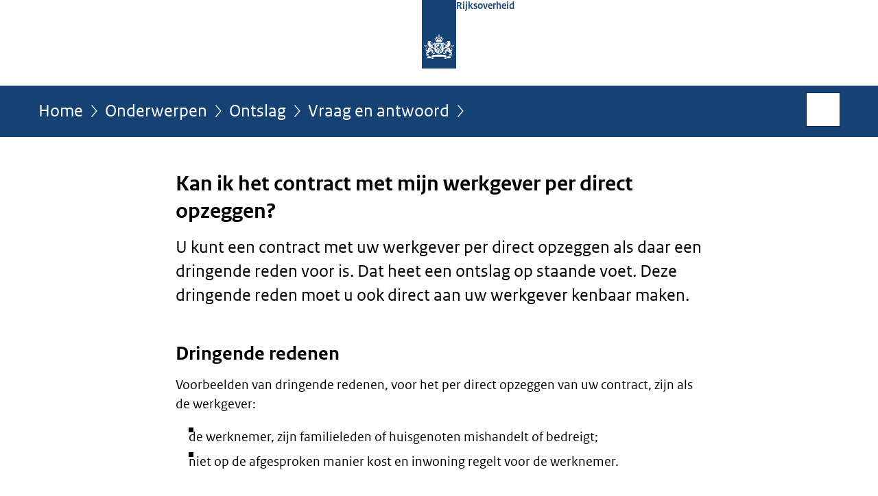

--- FILE ---
content_type: text/html;charset=UTF-8
request_url: https://www.rijksoverheid.nl/onderwerpen/ontslag/vraag-en-antwoord/kan-ik-het-contract-met-mijn-werkgever-per-direct-opzeggen
body_size: 4184
content:
<!doctype html>

<html class="no-js" xml:lang="nl-NL" lang="nl-NL">
    <!-- Version: 2025.14.1 -->
<head>
  <meta charset="UTF-8"/>
  <meta name="description" content="U kunt het contract met uw werkgever per direct opzeggen (ontslag op staande voet) als daar een dringende reden voor is."/>
<meta name="DCTERMS.description" content="U kunt het contract met uw werkgever per direct opzeggen (ontslag op staande voet) als daar een dringende reden voor is."/>
<meta property="og:image" content="https://www.rijksoverheid.nl/binaries/small/content/gallery/rijksoverheid/channel-afbeeldingen/logos/facebook.png"/>
<title>Kan ik het contract met mijn werkgever per direct opzeggen? | Rijksoverheid.nl</title>
<meta name="DCTERMS.title" content="Kan ik het contract met mijn werkgever per direct opzeggen? - Rijksoverheid.nl"/>
<meta property="og:title" content="Kan ik het contract met mijn werkgever per direct opzeggen?"/>
<meta property="og:description" content="U kunt een contract met uw werkgever per direct opzeggen als daar een dringende reden voor is. Dat heet een ontslag op staande voet. Deze dringende reden moet u ook direct aan uw werkgever kenbaar maken."/>
<meta property="og:type" content="website"/>
<meta property="og:url" content="onderwerpen/ontslag/vraag-en-antwoord/kan-ik-het-contract-met-mijn-werkgever-per-direct-opzeggen"/>
<link rel="canonical" href="https://www.rijksoverheid.nl/onderwerpen/ontslag/vraag-en-antwoord/kan-ik-het-contract-met-mijn-werkgever-per-direct-opzeggen"/>
<meta name="viewport" content="width=device-width, initial-scale=1"/>
<meta name="DCTERMS.language" title="XSD.language" content="nl-NL"/>
      <meta name="DCTERMS.creator" title="RIJKSOVERHEID.Organisatie" content="Ministerie van Algemene Zaken"/>
      <meta name="DCTERMS.identifier" title="XSD.anyURI" content="https://www.rijksoverheid.nl/onderwerpen/ontslag/vraag-en-antwoord/kan-ik-het-contract-met-mijn-werkgever-per-direct-opzeggen"/>

    <meta name="DCTERMS.available" title="DCTERMS.Period" content="start=2020-10-15;"/>
    <meta name="DCTERMS.modified" title="XSD.dateTime" content="2025-12-29T18:21"/>
    <meta name="DCTERMS.issued" title="XSD.dateTime" content="2020-10-15T15:27"/>
    <meta name="DCTERMS.spatial" title="OVERHEID.Koninkrijksdeel" content="Nederland"/>
        <meta name="DCTERMS.publisher" title="RIJKSOVERHEID.Organisatie" content="Ministerie van Algemene Zaken"/>
    <meta name="DCTERMS.rights" content="CC0 1.0 Universal"/>
    <meta name="DCTERMS.rightsHolder" title="RIJKSOVERHEID.Organisatie" content="Ministerie van Algemene Zaken"/>
      <!--<meta name="OVERHEID.authority" title="RIJKSOVERHEID.Organisatie" content="Ministerie van Sociale Zaken en Werkgelegenheid"/>-->
      <meta name="DCTERMS.subject" content="Ontslag"/>
    <meta name="DCTERMS.type" title="RIJKSOVERHEID.Informatietype" content="onderwerp"/>

    <script nonce="MGQ2MjY1NTQ3NmNmNDI1YTgzMDlkMTJlOGUwZDMyZDI=">
          window.dataLayer = window.dataLayer || [];
          window.dataLayer.push({
            "page_type": "Vraag en antwoord",
            "ftg_type": "antwoordpagina",
            "subjects": "Ontslag",
            "country": "Nederland",
            "issued": "",
            "last_published": "2025-12-29T18:21:32.416+01:00",
            "update": "2020-10-15T15:27:00.000+02:00",
            "publisher": "Ministerie van Sociale Zaken en Werkgelegenheid",
            "language": "nl-NL",
            "uuid": "55fe3a71-2b6e-4340-9ec8-10a8aa8105c2",
            "search_category": "",
            "search_keyword": "",
            "search_count": ""
          });
        </script>
      <link rel="shortcut icon" href="/binaries/content/assets/rijksoverheid/iconen/favicon.ico" type="image/x-icon"/>
<link rel="icon" sizes="192x192" href="/binaries/content/assets/rijksoverheid/iconen/touch-icon.png"/>
<link rel="apple-touch-icon" href="/binaries/content/assets/rijksoverheid/iconen/apple-touch-icon.png"/>
<link rel="stylesheet" href="/webfiles/1750011834072/presentation/responsive.css" type="text/css" media="all"/>
<link rel="preload" href="/webfiles/1750011834072/presentation/responsive.css" as="style" >

<link rel="stylesheet" href="/webfiles/1750011834072/presentation/themes/logoblauw.css" type="text/css" media="all"/>
    <link rel="preload" href="/binaries/content/gallery/rijksoverheid/channel-afbeeldingen/logos/beeldmerk-rijksoverheid-desktop.svg" as="image">
<link rel="preload" href="/webfiles/1750011834072/behaviour/core.js" as="script">

</head>

<body id="government" data-scriptpath="/webfiles/1750011834072/behaviour"
      
        class="portalclass"
      
        data-showsurveybar="true"
        data-surveybody="Help mee {sitenaam} te verbeteren." data-surveyaccept="vul de enquete in" data-surveydecline="Nee, bedankt." data-linktrackingtimer="500" data-hartbeattrackingtimer="0" data-word-counter="true" data-visit-timer="true" 
data-scroll-depth-dim-id="1"
data-scroll-depth-marks="0;25;50;75;100"
data-cookieinfourl="cookies" data-cookiebody="{sitenaam} gebruikt cookies om het gebruik van de website te analyseren en het gebruiksgemak te verbeteren. Lees meer over" data-cookieurltext="cookies" data-stats="publisher:szw;subject:ontslag|;type:faq;uuid:55fe3a71-2b6e-4340-9ec8-10a8aa8105c2;pagetype:vraag en antwoord;ftgtype:uitlegger" 
>
<script nonce="MGQ2MjY1NTQ3NmNmNDI1YTgzMDlkMTJlOGUwZDMyZDI=">
          (function(window, document, dataLayerName, id) {
            window[dataLayerName]=window[dataLayerName]||[],window[dataLayerName].push({start:(new Date).getTime(),event:"stg.start"});var scripts=document.getElementsByTagName('script')[0],tags=document.createElement('script');
            function stgCreateCookie(a,b,c){var d="";if(c){var e=new Date;e.setTime(e.getTime()+24*c*60*60*1e3),d="; expires="+e.toUTCString()}document.cookie=a+"="+b+d+"; path=/"}
            var isStgDebug=(window.location.href.match("stg_debug")||document.cookie.match("stg_debug"))&&!window.location.href.match("stg_disable_debug");stgCreateCookie("stg_debug",isStgDebug?1:"",isStgDebug?14:-1);
            var qP=[];dataLayerName!=="dataLayer"&&qP.push("data_layer_name="+dataLayerName),isStgDebug&&qP.push("stg_debug");var qPString=qP.length>0?("?"+qP.join("&")):"";
            tags.async=!0,tags.src="//statistiek.rijksoverheid.nl/containers/"+id+".js"+qPString,scripts.parentNode.insertBefore(tags,scripts);
            !function(a,n,i){a[n]=a[n]||{};for(var c=0;c<i.length;c++)!function(i){a[n][i]=a[n][i]||{},a[n][i].api=a[n][i].api||function(){var a=[].slice.call(arguments,0);"string"==typeof a[0]&&window[dataLayerName].push({event:n+"."+i+":"+a[0],parameters:[].slice.call(arguments,1)})}}(i[c])}(window,"ppms",["tm","cm"]);
          })(window, document, 'dataLayer', 'bf9c05f0-c13f-4e22-80c7-e603d39fc616');
        </script><noscript><iframe src="//statistiek.rijksoverheid.nl/containers/bf9c05f0-c13f-4e22-80c7-e603d39fc616/noscript.html" height="0" width="0" style="display:none;visibility:hidden"></iframe></noscript>
      <div id="mainwrapper">
  <header>

  <div class="skiplinks">
    <a href="#content-wrapper">Ga direct naar inhoud</a>
  </div>

  <div class="logo">
  <div class="logo__wrapper">
    <a href="/" class="logo__link">
          <figure class="logo__figure">
  <img src="/binaries/content/gallery/rijksoverheid/channel-afbeeldingen/logos/beeldmerk-rijksoverheid-desktop.svg" data-fallback="/binaries/content/gallery/rijksoverheid/channel-afbeeldingen/logos/beeldmerk-rijksoverheid-mobiel.svg" alt="Logo Rijksoverheid – Naar de homepage van rijksoverheid.nl" id="logotype"/>
  <figcaption class="logo__text">
    <span class="logo__sender">Rijksoverheid</span>
    </figcaption>
</figure>
</a>
      </div>
</div>
</header>
<div id="navBar">
  <div class="wrapper">
    <nav class="breadCrumbNav" aria-labelledby="breadCrumbNavLabel">
  <span class="assistive" id="breadCrumbNavLabel">U bevindt zich hier:</span>
  <a href="/">Home</a>
      <a href="/onderwerpen">Onderwerpen</a>
      <a href="/onderwerpen/ontslag">Ontslag</a>
      <a href="/onderwerpen/ontslag/vraag-en-antwoord">Vraag en antwoord</a>
      <span class="assistive" aria-current="page">Kan ik het contract met mijn werkgever per direct opzeggen?</span>
          </nav>
<div id="searchForm" role="search" class="searchForm" data-search-closed="Open zoekveld" data-search-opened="Start zoeken">
  <form novalidate method="get" action="/zoeken" id="search-form" data-clearcontent="Invoer wissen">
    <label for="search-keyword">Zoeken binnen Rijksoverheid.nl</label>
    <input type="text" id="search-keyword" class="searchInput" name="trefwoord"
      title="Typ hier uw zoektermen" placeholder="Zoeken" />
    <button id="search-submit" class="searchSubmit" name="search-submit" type="submit" 
        title="Start zoeken">
      Zoek</button>
  </form>
</div>
</div>
</div><main id="content-wrapper" tabindex="-1">
  
  <div class="wrapper">
    <div class="article content">
  <h1 class="faq">
      Kan ik het contract met mijn werkgever per direct opzeggen?</h1>
<div class="intro"><p>U kunt een contract met uw werkgever per direct opzeggen als daar een dringende reden voor is. Dat heet een ontslag op staande voet. Deze dringende reden moet u ook direct aan uw werkgever kenbaar maken.</p></div>
<h2>Dringende redenen</h2>
        <p>Voorbeelden van dringende redenen, voor het per direct opzeggen van uw contract, zijn als de werkgever:</p>

<ul>
 <li>de werknemer, zijn familieleden of huisgenoten mishandelt of bedreigt;</li>
 <li>niet op de afgesproken manier kost en inwoning regelt voor de werknemer.</li>
</ul><h2>Vergoeding werkgever</h2>
        <p>Neemt u ontslag om een dringende reden die uw werkgever veroorzaakte? Dan moet uw werkgever u een vergoeding betalen. </p>

<ul>
 <li>Heeft u een vast of tijdelijk contract dat u tussentijds kan opzeggen? Dan is de vergoeding gelijk aan het loon dat u zou hebben ontvangen over de geldende opzegtermijn. </li>
 <li>Heeft u een tijdelijk contract dat u niet tussentijds kan opzeggen? Dan is de vergoeding gelijk aan het loon dat u zou hebben ontvangen als het tijdelijke contract zou zijn afgelopen.</li>
</ul>

<p>De kantonrechter kan, als hij dat eerlijk vindt, deze vergoeding verlagen of verhogen.</p><h2>Transitievergoeding bij ontslag</h2>
        <p>U heeft <a href="/onderwerpen/ontslag/vraag-en-antwoord/heb-ik-recht-op-een-vergoeding-als-ik-word-ontslagen">recht op een transitievergoeding</a> als u zelf ontslag neemt vanwege ernstig handelen of het niet nakomen van afspraken van uw werkgever.</p><h2>Niet eens met ontslag</h2>
        <p>Is uw werkgever het niet eens met uw ontslag op staande voet? Dan kan uw werkgever de kantonrechter vragen om hem een vergoeding toe te kennen die u aan uw werkgever moet betalen.</p>

<p>Bent u het niet eens met de uitspraak van de kantonrechter? Dan kunt u hiertegen in hoger beroep gaan. Ook uw werkgever kan in hoger beroep gaan tegen de uitspraak van de kantonrechter.</p><div class="block docs-pubs results">
    <h2>Documenten</h2>

    <ul class="common">
      <li>
          <a href="/onderwerpen/ontslag/vraag-en-antwoord/checklist-ontslag-nemen"
             class="faq">
            <h3>
              Ik wil ontslag nemen: wat moet ik regelen?</h3>

            <p>Er kunnen verschillende redenen zijn waarom u ontslag wilt nemen. Bijvoorbeeld omdat u een nieuwe baan heeft. Of een ...</p>
            <p class="meta">
              Vraag en antwoord</p>

          </a>
        </li>

      </ul>
  </div>
</div>
<div class="fullWidthSection">
  </div><aside>

  <div class="brick belongsTo">
    <h2>Verantwoordelijk</h2>
    <ul>
      <li><a href="/ministeries/ministerie-van-sociale-zaken-en-werkgelegenheid">Ministerie van Sociale Zaken en Werkgelegenheid</a></li>
          </ul>
  </div>
</aside><div id="follow-up">
    <div class="block">
      </div>
  </div>
</div>
  
</main>
<footer class="site-footer">
  <div class="wrapper">

    <div class="payoff">
          <span>De Rijksoverheid. Voor Nederland</span>
        </div>

      <div class="column">
    <h2>Service</h2>
    <ul>

    <li >
        <a href="/contact">Contact</a>
      </li>
    <li >
        <a href="/abonneren">Abonneren</a>
      </li>
    <li >
        <a href="/rss">RSS</a>
      </li>
    <li >
        <a href="/vacatures">Vacatures</a>
      </li>
    <li >
        <a href="/sitemap">Sitemap</a>
      </li>
    <li >
        <a href="/help">Help</a>
      </li>
    <li >
        <a href="/archief">Archief</a>
      </li>
    </ul>
</div>
<div class="column">
    <h2>Over deze site</h2>
    <ul>

    <li >
        <a href="/over-rijksoverheid-nl">Over Rijksoverheid.nl</a>
      </li>
    <li >
        <a href="/copyright">Copyright</a>
      </li>
    <li >
        <a href="/privacy">Privacy</a>
      </li>
    <li >
        <a href="/cookies">Cookies</a>
      </li>
    <li >
        <a href="/toegankelijkheid">Toegankelijkheid</a>
      </li>
    <li >
        <a href="/opendata">Open data</a>
      </li>
    <li >
        <a href="/kwetsbaarheid-melden">Kwetsbaarheid melden</a>
      </li>
    </ul>
</div>
</div>

  <nav class="languages" aria-labelledby="languageMenuLabel">
    <div class="languages__wrapper">
      <p id="languageMenuLabel" class="languages__label">Deze website in andere talen:</p>
  <ul class="languages__list">
    <li class="languages__list-item selected">
         Nederlands</li>
    <li class="languages__list-item ">
         <a href="https://www.government.nl" class="languages__link" lang="en">English</a>
            </li>
    <li class="languages__list-item ">
         <a href="https://www.gobiernodireino.nl/" class="languages__link" lang="pap">Papiamento</a>
            </li>
    <li class="languages__list-item ">
         <a href="https://www.gobiernudireino.nl/" class="languages__link" lang="pap">Papiamentu</a>
            </li>
    <li class="languages__list-item ">
         <a href="https://www.rijksoverheid.nl/onderwerpen/overheidscommunicatie/nederlandse-gebarentaal" class="languages__link">Nederlandse Gebarentaal</a>
            </li>
    </ul>
</div>
  </nav>
</footer>
</div>

<!--[if (gt IE 10)|!(IE)]><!-->
<script src="/webfiles/1750011834072/behaviour/core.js"></script>
<!--<![endif]-->

<script src="/binaries/content/assets/rijksoverheid/behaviour/rop-page-feedback.min-20230526.js"></script>
</body>
</html>


--- FILE ---
content_type: text/css;charset=UTF-8
request_url: https://www.rijksoverheid.nl/binaries/content/assets/rijksoverheid/presentation/css/page-feedback-bar.css
body_size: 447
content:
.feedbackBar{display:block !important;background:#f3f3f3;padding:10px 0 0 0;margin:30px 0 0 0}.feedbackBar .wrapper{margin-right:auto;margin-left:auto;padding-left:15px;padding-right:15px;max-width:1200px;position:relative}.feedbackBar .wrapper:after{display:table;clear:both;content:""}.feedbackBar .formContainer{width:100%;padding:0 15px 0 15px}@media(min-width: 992px){.feedbackBar .formContainer{margin-left:16.666667%;width:66.66667%}.fullWidth .feedbackBar .formContainer{margin-left:0%;width:100%}}.feedbackBar fieldset{margin:10px 0 20px 0}.feedbackBar legend{position:relative;clip:auto;margin:0 0 5px 0;padding:0;width:100%;height:auto;font-size:1.25rem;line-height:1.25em;font-weight:bold}.feedbackBar .radioInput{display:table}.feedbackBar label{padding:0;margin:0 10px 0 0;width:auto;float:none;display:table-cell;left:auto;top:auto}.feedbackBar input[type=radio]{position:relative;float:none;display:table-cell;left:auto;top:auto;margin:0px 8px 0 0;padding:0;vertical-align:text-top}@media(min-width: 1200px){.feedbackBar input[type=radio]{margin:2px 8px 0 0}}.feedbackBar input[type=submit]{margin:0 0 0 0}.feedbackBar input[type=submit]:disabled{display:none}.feedbackBar .awnsers{display:block}@media(min-width: 768px){.feedbackBar .awnsers .radioInputs{column-width:50px}}.feedbackBar .reasons{display:none}@media(min-width: 768px){.feedbackBar .reasons .radioInputs{column-gap:15px;columns:2}}.feedbackBar .succes{display:none}.feedbackBar .succes span{font-size:1.423828125rem;line-height:1.4046639232;display:block;font-weight:bold;margin:10px 0 20px 0}@media print{.feedbackBar{display:none !important}}